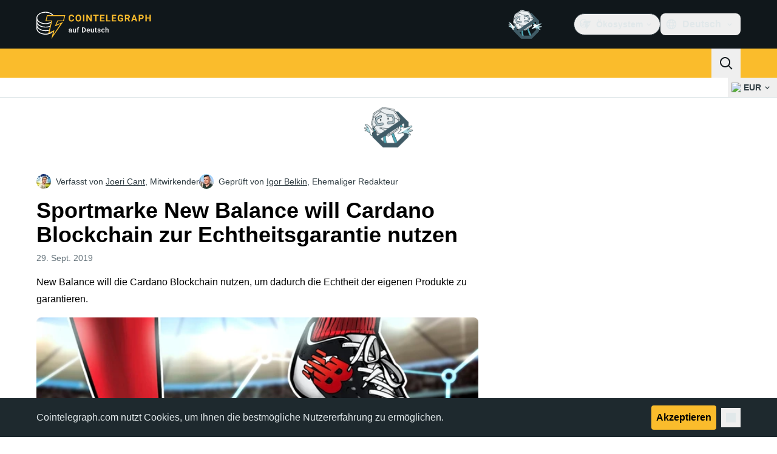

--- FILE ---
content_type: text/css; charset=utf-8
request_url: https://de.cointelegraph.com/_duck/ducklings/TopBar.BiIC1rWT.css
body_size: -824
content:
._new-year-bg_16l82_1{position:relative}._new-year-bg_16l82_1:after{background-image:url(../img/misc/holidays/new-year/2025/desktop.png);background-position:50%;background-repeat:no-repeat;background-size:cover;bottom:0;content:"";height:80px;inset-inline-start:-230px;position:absolute;transform-origin:center;transition:all .3s cubic-bezier(.4,0,.2,1);width:1532px}._new-year-bg_16l82_1:dir(rtl):after{transform:scaleX(-1)}._new-year-bg--is-sticky_16l82_21:after{background-image:url(../img/misc/holidays/new-year/2025/desktop-scroll.png);height:48px;inset-inline-start:-292px}._new-year-bg_16l82_1:dir(rtl)._new-year-bg--is-sticky_16l82_21:after{inset-inline-end:-292px;inset-inline-start:auto;transform:scaleX(-1)}
